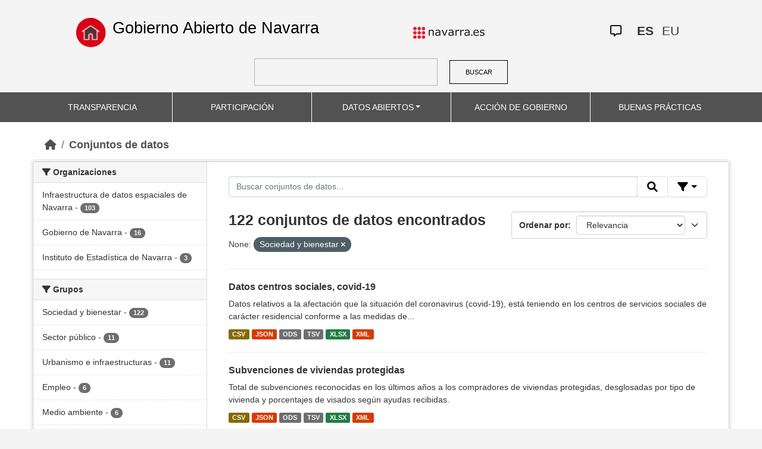

--- FILE ---
content_type: text/html; charset=utf-8
request_url: https://datosabiertos.navarra.es/es/dataset?_frequency_es_limit=0&tags%3DPersonal=&groups=sociedad-bienestar&_groups_limit=0
body_size: 8294
content:
<!DOCTYPE html>
<!--[if IE 9]> <html lang="es" class="ie9"> <![endif]-->
<!--[if gt IE 8]><!--> <html lang="es"> <!--<![endif]-->
  <head>
    <meta charset="utf-8" />
      <meta name="generator" content="ckan 2.10.4" />
      <meta name="viewport" content="width=device-width, initial-scale=1.0">
    <title>Conjunto de datos  Production Datos Abiertos | Gobierno Abierto de Navarra</title>

    
    
    <link rel="shortcut icon" href="favicon.ico" />
    
    
        <link rel="alternate" type="text/n3" href="https://datosabiertos.navarra.es/es/catalog.n3"/>
        <link rel="alternate" type="text/turtle" href="https://datosabiertos.navarra.es/es/catalog.ttl"/>
        <link rel="alternate" type="application/rdf+xml" href="https://datosabiertos.navarra.es/es/catalog.xml"/>
        <link rel="alternate" type="application/ld+json" href="https://datosabiertos.navarra.es/es/catalog.jsonld"/>
    

    
    
  
      
  
      
      
      
    
  

<!--      add homepage/main.css file -->
      <link rel="stylesheet href='homepage/main.css'"></link>
      
      
      
      
    
  

    

    
    


    
      
      
    

    
    <link href="/webassets/base/1c87a999_main.css" rel="stylesheet"/>
<link href="/webassets/ckanext-activity/6ac15be0_activity.css" rel="stylesheet"/>
<link href="/webassets/gobierno_de_navarra/88cd81b8_main.css" rel="stylesheet"/>
<link href="/webassets/gobierno_de_navarra/80107cb6_common.css" rel="stylesheet"/>
<link href="/webassets/gobierno_de_navarra/d6300a51_nav.css" rel="stylesheet"/>
<link href="/webassets/ckanext-scheming/728ec589_scheming_css.css" rel="stylesheet"/>
<link href="/webassets/ckanext-harvest/c95a0af2_harvest_css.css" rel="stylesheet"/>
<link href="/webassets/ckanext-geoview/f197a782_geo-resource-styles.css" rel="stylesheet"/>
    
  </head>

  
  <body data-site-root="https://datosabiertos.navarra.es/" data-locale-root="https://datosabiertos.navarra.es/es/" >

    
    <div class="visually-hidden-focusable"><a href="#content">Skip to main content</a></div>
  

  
    


 


<header style="padding-top: 19.2px">
    <div class="container" style="padding-right: 6%;padding-left: 6%; background-color: #F4F4F4">
        <nav class="navbar" role="navigation">
            <div class="container-fluid" style="padding-left: 0px; padding-right: 0px">
                <!-- Brand and toggle get grouped for better mobile display -->
                <div class="">
                    <ul style="margin-left: 0px;" class="nav navbar-nav navbar-left navbar-nav-gnav">

                        <li>
                            <div class="gnav-home" style="padding: 21px; padding-top: 6%; background-color: transparent;">
                                <a href="https://gobiernoabierto.navarra.es/es" title="Inicio"
                                    style="float:none;margin-left:0;padding:12px 0;"><img
                                        style="width: 50px;height: 49px;"
                                        src="/home.png"
                                        alt="INICIO"></a>
                            </div>
                            <div style="width: 450px; display: content">                                
                                <a class="epi"
                                    style="color: black; font-style: normal; font-size: 27px;padding-left: 10px; font-family: 'Source Sans Pro',sans-serif !important"
                                    href="https://gobiernoabierto.navarra.es/es">Gobierno Abierto de Navarra</a>

                            </div>
                        </li>
                    </ul>
                </div>
                <div>
                    <ul class="nav navbar-nav navbar-right navbar-nav-gnav navbar-right-gnav" style="margin-left: 0px; margin-right: 100px;">
                        <li data-match-route="/" style="padding-top: 7px">
                            <a href="http://www.navarra.es/home_es/"><img
                                    src="/logo.navarra.es.p.gif"
                                    alt="navarra.es"></a>
                        </li>
                    </ul>
                </div>
                <div>
                    <ul class="nav navbar-nav navbar-right navbar-nav-gnav navbar-right-gnav" style="margin-left: 0px;">
                        <a target="_blank" href="https://www.navarra.es/es/atencion-ciudadana" class="gnav-icon-atencion-ciudadana "><i class="fa-regular fa-message"></i></a>
                        




<li style="padding: 7px">
    <a style= "padding-left: 0px; padding-right: 0px" class="language current-language" href="/es/dataset?_frequency_es_limit=0&amp;tags%3DPersonal=&amp;groups=sociedad-bienestar&amp;_groups_limit=0" lang="es">
        
           ES
        
    </a>
</li>

<li style="padding: 7px">
    <a style= "padding-left: 0px; padding-right: 0px" class="language " href="/eu/dataset?_frequency_es_limit=0&amp;tags%3DPersonal=&amp;groups=sociedad-bienestar&amp;_groups_limit=0" lang="eu">
        
           EU
        
    </a>
</li>

                    </ul>
                </div>
            </div><!-- /.container-fluid -->
        </nav>
        <form
            id="dataset-search-form" class="search-form gnav-search-form" method="get" data-module="select-switch"
            action="/dataset">
            <input type="text" id="edit-keys" name="q" value="" size="40" class="form-text gnav-search-input">
            <button id="submit-gnav" class="gnav-search-button" type="submit">BUSCAR</button>
        </form>
    </div>
</div>

<header style="background-color: #525252;">
    <div class="container gnav-menu-container">
        <nav class="navbar navbar-expand-lg navbar-dark" style="background-color: #525252; padding:0;">
            <div class="container-fluid gnav-menu-container-fluid">
                <button class="navbar-toggler" type="button" data-bs-toggle="collapse" data-bs-target="#bs-navbar-collapse-1"
                    aria-controls="bs-navbar-collapse-1" aria-expanded="false" aria-label="Toggle navigation">
                    <span class="navbar-toggler-icon"></span>
                </button>
                <div class="collapse navbar-collapse gnav-menu-navbar" id="bs-navbar-collapse-1">
                    <ul class="navbar-nav me-auto mb-2 mb-lg-0 gnav-menu-navbar">
                        <li class="nav-item dropdown gnav-nav-dropdown">
                            <a href="https://gobiernoabierto.navarra.es/es/transparencia"
                                class="nav-link">TRANSPARENCIA</a>
                        </li>
                        <li class="nav-item dropdown gnav-nav-dropdown">
                            <a href="https://gobiernoabierto.navarra.es/es/participacion"
                                class="nav-link">PARTICIPACIÓN</a>
                        </li>
                        <li class="nav-item dropdown gnav-nav-dropdown">
                            <a href="/es" class="nav-link dropdown-toggle">DATOS ABIERTOS</a>
                            <ul class="dropdown-menu gnav-dropdown-menu">
                                <li><a class="dropdown-item" href="https://gobiernoabierto.navarra.es/es/open-data/datos-abiertos">Datos Abiertos ¿Qué es?</a></li>
                                <li><hr class="dropdown-divider"></li>
                                <li><a class="dropdown-item" href="/es/dataset">Conjuntos de datos</a></li>
                                <li><a class="dropdown-item" href="/es/organization">Organizaciones</a></li>
                                <li><a class="dropdown-item" href="/es/group">Grupos</a></li>
                                <li><hr class="dropdown-divider"></li>
                                <li><a class="dropdown-item" href="https://gobiernoabierto.navarra.es/es/open-data/recursos-api">Recursos - API</a></li>
                                <li><a class="dropdown-item" href="https://gobiernoabierto.navarra.es/es/open-data/reutilizacion-aplicaciones-con-datos-abiertos">Reutilización</a></li>
                            </ul>
                        </li>
                        <li class="nav-item dropdown gnav-nav-dropdown">
                            <a href="https://gobiernoabierto.navarra.es/es/gobernanza"
                                class="nav-link">ACCIÓN DE GOBIERNO</a>
                        </li>
                        <li class="nav-item dropdown gnav-nav-dropdown">
                            <a href="https://gobiernoabierto.navarra.es/es/buenaspracticas"
                                class="nav-link">BUENAS PRÁCTICAS</a>
                        </li>
                    </ul>
                </div><!-- /.navbar-collapse -->
            </div><!-- /container-fluid -->
        </nav>
    </div>
</header>


  
    <div class="main">
      <div id="content" class="container">
        
          
            <div class="flash-messages">
              
                
              
            </div>
          

          
            <div class="toolbar" role="navigation" aria-label="Miga de pan">
              
                
                  <ol class="breadcrumb">
                    
<li class="home"><a href="/es/" aria-label="Inicio"><i class="fa fa-home"></i><span> Inicio</span></a></li>
                    
  <li class="active"><a href="/es/dataset/">Conjuntos de datos</a></li>

                  </ol>
                
              
            </div>
          

          <div class="row wrapper">
            
            
            

            
              <aside class="secondary col-md-3">
                
                
  <div class="filters">
    <div>
      
        

    
    
    
        
        <section class="module module-narrow module-shallow">
            
            <h2 class="module-heading">
                <i class="fa fa-filter"></i>
                Organizaciones
            </h2>
            
            
            
                
                <nav aria-label="Organizaciones">
                    <ul class="list-unstyled nav nav-simple nav-facet">
                    
                        
                        
                        
                        
                        <li class="nav-item ">
                        <a href="/es/dataset/?_frequency_es_limit=0&amp;tags%3DPersonal=&amp;groups=sociedad-bienestar&amp;_groups_limit=0&amp;organization_es=Infraestructura+de+datos+espaciales+de+Navarra" title="Infraestructura de datos espaciales de Navarra">
                            <span class="item-label">Infraestructura de datos espaciales de Navarra</span>
                            <span class="hidden separator"> - </span>
                            <span class="item-count badge">103</span>
                            
                        </a>
                        </li>
                    
                        
                        
                        
                        
                        <li class="nav-item ">
                        <a href="/es/dataset/?_frequency_es_limit=0&amp;tags%3DPersonal=&amp;groups=sociedad-bienestar&amp;_groups_limit=0&amp;organization_es=Gobierno+de+Navarra" title="">
                            <span class="item-label">Gobierno de Navarra</span>
                            <span class="hidden separator"> - </span>
                            <span class="item-count badge">16</span>
                            
                        </a>
                        </li>
                    
                        
                        
                        
                        
                        <li class="nav-item ">
                        <a href="/es/dataset/?_frequency_es_limit=0&amp;tags%3DPersonal=&amp;groups=sociedad-bienestar&amp;_groups_limit=0&amp;organization_es=Instituto+de+Estad%C3%ADstica+de+Navarra" title="Instituto de Estadística de Navarra">
                            <span class="item-label">Instituto de Estadística de Navarra</span>
                            <span class="hidden separator"> - </span>
                            <span class="item-count badge">3</span>
                            
                        </a>
                        </li>
                    
                    </ul>
                </nav>

                <p class="module-footer">
                    
                    
                    
                </p>
                
            
            
        </section>
        
    
    

      
        

    
    
    
        
        <section class="module module-narrow module-shallow">
            
            <h2 class="module-heading">
                <i class="fa fa-filter"></i>
                Grupos
            </h2>
            
            
            
                
                <nav aria-label="Grupos">
                    <ul class="list-unstyled nav nav-simple nav-facet">
                    
                        
                        
                        
                        
                        <li class="nav-item ">
                        <a href="/es/dataset/?_frequency_es_limit=0&amp;tags%3DPersonal=&amp;groups=sociedad-bienestar&amp;_groups_limit=0&amp;groups_es=Sociedad+y+bienestar" title="">
                            <span class="item-label">Sociedad y bienestar</span>
                            <span class="hidden separator"> - </span>
                            <span class="item-count badge">122</span>
                            
                        </a>
                        </li>
                    
                        
                        
                        
                        
                        <li class="nav-item ">
                        <a href="/es/dataset/?_frequency_es_limit=0&amp;tags%3DPersonal=&amp;groups=sociedad-bienestar&amp;_groups_limit=0&amp;groups_es=Sector+p%C3%BAblico" title="">
                            <span class="item-label">Sector público</span>
                            <span class="hidden separator"> - </span>
                            <span class="item-count badge">11</span>
                            
                        </a>
                        </li>
                    
                        
                        
                        
                        
                        <li class="nav-item ">
                        <a href="/es/dataset/?_frequency_es_limit=0&amp;tags%3DPersonal=&amp;groups=sociedad-bienestar&amp;_groups_limit=0&amp;groups_es=Urbanismo+e+infraestructuras" title="Urbanismo e infraestructuras">
                            <span class="item-label">Urbanismo e infraestructuras</span>
                            <span class="hidden separator"> - </span>
                            <span class="item-count badge">11</span>
                            
                        </a>
                        </li>
                    
                        
                        
                        
                        
                        <li class="nav-item ">
                        <a href="/es/dataset/?_frequency_es_limit=0&amp;tags%3DPersonal=&amp;groups=sociedad-bienestar&amp;_groups_limit=0&amp;groups_es=Empleo" title="">
                            <span class="item-label">Empleo</span>
                            <span class="hidden separator"> - </span>
                            <span class="item-count badge">6</span>
                            
                        </a>
                        </li>
                    
                        
                        
                        
                        
                        <li class="nav-item ">
                        <a href="/es/dataset/?_frequency_es_limit=0&amp;tags%3DPersonal=&amp;groups=sociedad-bienestar&amp;_groups_limit=0&amp;groups_es=Medio+ambiente" title="">
                            <span class="item-label">Medio ambiente</span>
                            <span class="hidden separator"> - </span>
                            <span class="item-count badge">6</span>
                            
                        </a>
                        </li>
                    
                        
                        
                        
                        
                        <li class="nav-item ">
                        <a href="/es/dataset/?_frequency_es_limit=0&amp;tags%3DPersonal=&amp;groups=sociedad-bienestar&amp;_groups_limit=0&amp;groups_es=Vivienda" title="">
                            <span class="item-label">Vivienda</span>
                            <span class="hidden separator"> - </span>
                            <span class="item-count badge">5</span>
                            
                        </a>
                        </li>
                    
                        
                        
                        
                        
                        <li class="nav-item ">
                        <a href="/es/dataset/?_frequency_es_limit=0&amp;tags%3DPersonal=&amp;groups=sociedad-bienestar&amp;_groups_limit=0&amp;groups_es=Econom%C3%ADa" title="">
                            <span class="item-label">Economía</span>
                            <span class="hidden separator"> - </span>
                            <span class="item-count badge">4</span>
                            
                        </a>
                        </li>
                    
                        
                        
                        
                        
                        <li class="nav-item ">
                        <a href="/es/dataset/?_frequency_es_limit=0&amp;tags%3DPersonal=&amp;groups=sociedad-bienestar&amp;_groups_limit=0&amp;groups_es=Salud" title="">
                            <span class="item-label">Salud</span>
                            <span class="hidden separator"> - </span>
                            <span class="item-count badge">4</span>
                            
                        </a>
                        </li>
                    
                        
                        
                        
                        
                        <li class="nav-item ">
                        <a href="/es/dataset/?_frequency_es_limit=0&amp;tags%3DPersonal=&amp;groups=sociedad-bienestar&amp;_groups_limit=0&amp;groups_es=Ciencia+y+tecnolog%C3%ADa" title="">
                            <span class="item-label">Ciencia y tecnología</span>
                            <span class="hidden separator"> - </span>
                            <span class="item-count badge">3</span>
                            
                        </a>
                        </li>
                    
                        
                        
                        
                        
                        <li class="nav-item ">
                        <a href="/es/dataset/?_frequency_es_limit=0&amp;tags%3DPersonal=&amp;groups=sociedad-bienestar&amp;_groups_limit=0&amp;groups_es=Comercio" title="">
                            <span class="item-label">Comercio</span>
                            <span class="hidden separator"> - </span>
                            <span class="item-count badge">3</span>
                            
                        </a>
                        </li>
                    
                    </ul>
                </nav>

                <p class="module-footer">
                    
                    
                        <a href="/es/dataset/?_frequency_es_limit=0&amp;tags%3DPersonal=&amp;groups=sociedad-bienestar&amp;_groups_limit=0&amp;_groups_es_limit=0" class="read-more">Ver más Grupos</a>
                    
                    
                </p>
                
            
            
        </section>
        
    
    

      
        

    
    
    
        
        <section class="module module-narrow module-shallow">
            
            <h2 class="module-heading">
                <i class="fa fa-filter"></i>
                Formatos
            </h2>
            
            
            
                
                <nav aria-label="Formatos">
                    <ul class="list-unstyled nav nav-simple nav-facet">
                    
                        
                        
                        
                        
                        <li class="nav-item ">
                        <a href="/es/dataset/?_frequency_es_limit=0&amp;tags%3DPersonal=&amp;groups=sociedad-bienestar&amp;_groups_limit=0&amp;res_format=SHP" title="">
                            <span class="item-label">SHP</span>
                            <span class="hidden separator"> - </span>
                            <span class="item-count badge">103</span>
                            
                        </a>
                        </li>
                    
                        
                        
                        
                        
                        <li class="nav-item ">
                        <a href="/es/dataset/?_frequency_es_limit=0&amp;tags%3DPersonal=&amp;groups=sociedad-bienestar&amp;_groups_limit=0&amp;res_format=ODS" title="">
                            <span class="item-label">ODS</span>
                            <span class="hidden separator"> - </span>
                            <span class="item-count badge">19</span>
                            
                        </a>
                        </li>
                    
                        
                        
                        
                        
                        <li class="nav-item ">
                        <a href="/es/dataset/?_frequency_es_limit=0&amp;tags%3DPersonal=&amp;groups=sociedad-bienestar&amp;_groups_limit=0&amp;res_format=XLSX" title="">
                            <span class="item-label">XLSX</span>
                            <span class="hidden separator"> - </span>
                            <span class="item-count badge">19</span>
                            
                        </a>
                        </li>
                    
                        
                        
                        
                        
                        <li class="nav-item ">
                        <a href="/es/dataset/?_frequency_es_limit=0&amp;tags%3DPersonal=&amp;groups=sociedad-bienestar&amp;_groups_limit=0&amp;res_format=CSV" title="">
                            <span class="item-label">CSV</span>
                            <span class="hidden separator"> - </span>
                            <span class="item-count badge">18</span>
                            
                        </a>
                        </li>
                    
                        
                        
                        
                        
                        <li class="nav-item ">
                        <a href="/es/dataset/?_frequency_es_limit=0&amp;tags%3DPersonal=&amp;groups=sociedad-bienestar&amp;_groups_limit=0&amp;res_format=JSON" title="">
                            <span class="item-label">JSON</span>
                            <span class="hidden separator"> - </span>
                            <span class="item-count badge">18</span>
                            
                        </a>
                        </li>
                    
                        
                        
                        
                        
                        <li class="nav-item ">
                        <a href="/es/dataset/?_frequency_es_limit=0&amp;tags%3DPersonal=&amp;groups=sociedad-bienestar&amp;_groups_limit=0&amp;res_format=TSV" title="">
                            <span class="item-label">TSV</span>
                            <span class="hidden separator"> - </span>
                            <span class="item-count badge">18</span>
                            
                        </a>
                        </li>
                    
                        
                        
                        
                        
                        <li class="nav-item ">
                        <a href="/es/dataset/?_frequency_es_limit=0&amp;tags%3DPersonal=&amp;groups=sociedad-bienestar&amp;_groups_limit=0&amp;res_format=XML" title="">
                            <span class="item-label">XML</span>
                            <span class="hidden separator"> - </span>
                            <span class="item-count badge">18</span>
                            
                        </a>
                        </li>
                    
                        
                        
                        
                        
                        <li class="nav-item ">
                        <a href="/es/dataset/?_frequency_es_limit=0&amp;tags%3DPersonal=&amp;groups=sociedad-bienestar&amp;_groups_limit=0&amp;res_format=XLS" title="">
                            <span class="item-label">XLS</span>
                            <span class="hidden separator"> - </span>
                            <span class="item-count badge">1</span>
                            
                        </a>
                        </li>
                    
                        
                        
                        
                        
                        <li class="nav-item ">
                        <a href="/es/dataset/?_frequency_es_limit=0&amp;tags%3DPersonal=&amp;groups=sociedad-bienestar&amp;_groups_limit=0&amp;res_format=ZIP" title="">
                            <span class="item-label">ZIP</span>
                            <span class="hidden separator"> - </span>
                            <span class="item-count badge">1</span>
                            
                        </a>
                        </li>
                    
                    </ul>
                </nav>

                <p class="module-footer">
                    
                    
                    
                </p>
                
            
            
        </section>
        
    
    

      
        

    
    
    
        
        <section class="module module-narrow module-shallow">
            
            <h2 class="module-heading">
                <i class="fa fa-filter"></i>
                Licencias
            </h2>
            
            
            
                
                <nav aria-label="Licencias">
                    <ul class="list-unstyled nav nav-simple nav-facet">
                    
                        
                        
                        
                        
                        <li class="nav-item ">
                        <a href="/es/dataset/?_frequency_es_limit=0&amp;tags%3DPersonal=&amp;groups=sociedad-bienestar&amp;_groups_limit=0&amp;license_id=CC-BY-4.0" title="Creative Commons Attribution 4.0">
                            <span class="item-label">Creative Commons Attribution 4.0</span>
                            <span class="hidden separator"> - </span>
                            <span class="item-count badge">122</span>
                            
                        </a>
                        </li>
                    
                    </ul>
                </nav>

                <p class="module-footer">
                    
                    
                    
                </p>
                
            
            
        </section>
        
    
    

      
        

    
    
    
        
        <section class="module module-narrow module-shallow">
            
            <h2 class="module-heading">
                <i class="fa fa-filter"></i>
                Departamentos
            </h2>
            
            
            
                
                <nav aria-label="Departamentos">
                    <ul class="list-unstyled nav nav-simple nav-facet">
                    
                        
                        
                        
                        
                        <li class="nav-item ">
                        <a href="/es/dataset/?_frequency_es_limit=0&amp;tags%3DPersonal=&amp;groups=sociedad-bienestar&amp;_groups_limit=0&amp;department_es=Departamento+de+Presidencia+e+Igualdad" title="Departamento de Presidencia e Igualdad">
                            <span class="item-label">Departamento de Presidencia e Igualdad</span>
                            <span class="hidden separator"> - </span>
                            <span class="item-count badge">7</span>
                            
                        </a>
                        </li>
                    
                        
                        
                        
                        
                        <li class="nav-item ">
                        <a href="/es/dataset/?_frequency_es_limit=0&amp;tags%3DPersonal=&amp;groups=sociedad-bienestar&amp;_groups_limit=0&amp;department_es=Departamento+de+Vivienda%2C+Juventud+y+Pol%C3%ADticas+Migratorias" title="Departamento de Vivienda, Juventud y Políticas Migratorias">
                            <span class="item-label">Departamento de Vivienda, Juventud y Políticas Migratorias</span>
                            <span class="hidden separator"> - </span>
                            <span class="item-count badge">5</span>
                            
                        </a>
                        </li>
                    
                        
                        
                        
                        
                        <li class="nav-item ">
                        <a href="/es/dataset/?_frequency_es_limit=0&amp;tags%3DPersonal=&amp;groups=sociedad-bienestar&amp;_groups_limit=0&amp;department_es=Departamento+de+Interior%2C+Funci%C3%B3n+P%C3%BAblica+y+Justicia" title="Departamento de Interior, Función Pública y Justicia">
                            <span class="item-label">Departamento de Interior, Función Pública y Justicia</span>
                            <span class="hidden separator"> - </span>
                            <span class="item-count badge">3</span>
                            
                        </a>
                        </li>
                    
                        
                        
                        
                        
                        <li class="nav-item ">
                        <a href="/es/dataset/?_frequency_es_limit=0&amp;tags%3DPersonal=&amp;groups=sociedad-bienestar&amp;_groups_limit=0&amp;department_es=Instituto+de+Estad%C3%ADstica+de+Navarra-Nastat" title="Instituto de Estadística de Navarra-Nastat">
                            <span class="item-label">Instituto de Estadística de Navarra-Nastat</span>
                            <span class="hidden separator"> - </span>
                            <span class="item-count badge">3</span>
                            
                        </a>
                        </li>
                    
                        
                        
                        
                        
                        <li class="nav-item ">
                        <a href="/es/dataset/?_frequency_es_limit=0&amp;tags%3DPersonal=&amp;groups=sociedad-bienestar&amp;_groups_limit=0&amp;department_es=Ayuntamiento+de+Pamplona+%2F+Iru%C3%B1eko+Udala." title="Ayuntamiento de Pamplona / Iruñeko Udala.">
                            <span class="item-label">Ayuntamiento de Pamplona / Iruñeko Udala.</span>
                            <span class="hidden separator"> - </span>
                            <span class="item-count badge">1</span>
                            
                        </a>
                        </li>
                    
                        
                        
                        
                        
                        <li class="nav-item ">
                        <a href="/es/dataset/?_frequency_es_limit=0&amp;tags%3DPersonal=&amp;groups=sociedad-bienestar&amp;_groups_limit=0&amp;department_es=Departamento+de+Derechos+Sociales%2C+Econom%C3%ADa+Social+y+Empleo" title="Departamento de Derechos Sociales, Economía Social y Empleo">
                            <span class="item-label">Departamento de Derechos Sociales, Economía Social y Empleo</span>
                            <span class="hidden separator"> - </span>
                            <span class="item-count badge">1</span>
                            
                        </a>
                        </li>
                    
                    </ul>
                </nav>

                <p class="module-footer">
                    
                    
                    
                </p>
                
            
            
        </section>
        
    
    

      
        

    
    
    
        
        <section class="module module-narrow module-shallow">
            
            <h2 class="module-heading">
                <i class="fa fa-filter"></i>
                Frecuencia de actualización
            </h2>
            
            
            
                
                <nav aria-label="Frecuencia de actualización">
                    <ul class="list-unstyled nav nav-simple nav-facet">
                    
                        
                        
                        
                        
                        <li class="nav-item ">
                        <a href="/es/dataset/?_frequency_es_limit=0&amp;tags%3DPersonal=&amp;groups=sociedad-bienestar&amp;_groups_limit=0&amp;frequency_es=Sin+frecuencia" title="">
                            <span class="item-label">Sin frecuencia</span>
                            <span class="hidden separator"> - </span>
                            <span class="item-count badge">106</span>
                            
                        </a>
                        </li>
                    
                        
                        
                        
                        
                        <li class="nav-item ">
                        <a href="/es/dataset/?_frequency_es_limit=0&amp;tags%3DPersonal=&amp;groups=sociedad-bienestar&amp;_groups_limit=0&amp;frequency_es=1+a%C3%B1o%2Fs" title="">
                            <span class="item-label">1 año/s</span>
                            <span class="hidden separator"> - </span>
                            <span class="item-count badge">7</span>
                            
                        </a>
                        </li>
                    
                        
                        
                        
                        
                        <li class="nav-item ">
                        <a href="/es/dataset/?_frequency_es_limit=0&amp;tags%3DPersonal=&amp;groups=sociedad-bienestar&amp;_groups_limit=0&amp;frequency_es=4+a%C3%B1o%2Fs" title="">
                            <span class="item-label">4 año/s</span>
                            <span class="hidden separator"> - </span>
                            <span class="item-count badge">6</span>
                            
                        </a>
                        </li>
                    
                        
                        
                        
                        
                        <li class="nav-item ">
                        <a href="/es/dataset/?_frequency_es_limit=0&amp;tags%3DPersonal=&amp;groups=sociedad-bienestar&amp;_groups_limit=0&amp;frequency_es=3+mes%2Fes" title="">
                            <span class="item-label">3 mes/es</span>
                            <span class="hidden separator"> - </span>
                            <span class="item-count badge">2</span>
                            
                        </a>
                        </li>
                    
                        
                        
                        
                        
                        <li class="nav-item ">
                        <a href="/es/dataset/?_frequency_es_limit=0&amp;tags%3DPersonal=&amp;groups=sociedad-bienestar&amp;_groups_limit=0&amp;frequency_es=1+semana%2Fs" title="">
                            <span class="item-label">1 semana/s</span>
                            <span class="hidden separator"> - </span>
                            <span class="item-count badge">1</span>
                            
                        </a>
                        </li>
                    
                    </ul>
                </nav>

                <p class="module-footer">
                    
                    <a href="/es/dataset/?tags%3DPersonal=&amp;groups=sociedad-bienestar&amp;_groups_limit=0" class="read-more">Ver solo los Frecuencia de actualización populares</a>
                    
                </p>
                
            
            
        </section>
        
    
    

      
        

    
    
    
        
        <section class="module module-narrow module-shallow">
            
            <h2 class="module-heading">
                <i class="fa fa-filter"></i>
                Palabras clave
            </h2>
            
            
            
                
                <nav aria-label="Palabras clave">
                    <ul class="list-unstyled nav nav-simple nav-facet">
                    
                        
                        
                        
                        
                        <li class="nav-item ">
                        <a href="/es/dataset/?_frequency_es_limit=0&amp;tags%3DPersonal=&amp;groups=sociedad-bienestar&amp;_groups_limit=0&amp;keywords_es=Elecciones" title="">
                            <span class="item-label">Elecciones</span>
                            <span class="hidden separator"> - </span>
                            <span class="item-count badge">6</span>
                            
                        </a>
                        </li>
                    
                        
                        
                        
                        
                        <li class="nav-item ">
                        <a href="/es/dataset/?_frequency_es_limit=0&amp;tags%3DPersonal=&amp;groups=sociedad-bienestar&amp;_groups_limit=0&amp;keywords_es=actividad+econ%C3%B3mica+principal" title="actividad económica principal">
                            <span class="item-label">actividad económica principal</span>
                            <span class="hidden separator"> - </span>
                            <span class="item-count badge">3</span>
                            
                        </a>
                        </li>
                    
                        
                        
                        
                        
                        <li class="nav-item ">
                        <a href="/es/dataset/?_frequency_es_limit=0&amp;tags%3DPersonal=&amp;groups=sociedad-bienestar&amp;_groups_limit=0&amp;keywords_es=Asociaciones" title="">
                            <span class="item-label">Asociaciones</span>
                            <span class="hidden separator"> - </span>
                            <span class="item-count badge">3</span>
                            
                        </a>
                        </li>
                    
                        
                        
                        
                        
                        <li class="nav-item ">
                        <a href="/es/dataset/?_frequency_es_limit=0&amp;tags%3DPersonal=&amp;groups=sociedad-bienestar&amp;_groups_limit=0&amp;keywords_es=condici%C3%B3n+jur%C3%ADdica" title="">
                            <span class="item-label">condición jurídica</span>
                            <span class="hidden separator"> - </span>
                            <span class="item-count badge">3</span>
                            
                        </a>
                        </li>
                    
                        
                        
                        
                        
                        <li class="nav-item ">
                        <a href="/es/dataset/?_frequency_es_limit=0&amp;tags%3DPersonal=&amp;groups=sociedad-bienestar&amp;_groups_limit=0&amp;keywords_es=empresas" title="">
                            <span class="item-label">empresas</span>
                            <span class="hidden separator"> - </span>
                            <span class="item-count badge">3</span>
                            
                        </a>
                        </li>
                    
                        
                        
                        
                        
                        <li class="nav-item ">
                        <a href="/es/dataset/?_frequency_es_limit=0&amp;tags%3DPersonal=&amp;groups=sociedad-bienestar&amp;_groups_limit=0&amp;keywords_es=estrato+de+empleo+asalariado" title="estrato de empleo asalariado">
                            <span class="item-label">estrato de empleo asalariado</span>
                            <span class="hidden separator"> - </span>
                            <span class="item-count badge">3</span>
                            
                        </a>
                        </li>
                    
                        
                        
                        
                        
                        <li class="nav-item ">
                        <a href="/es/dataset/?_frequency_es_limit=0&amp;tags%3DPersonal=&amp;groups=sociedad-bienestar&amp;_groups_limit=0&amp;keywords_es=Funcionario" title="">
                            <span class="item-label">Funcionario</span>
                            <span class="hidden separator"> - </span>
                            <span class="item-count badge">3</span>
                            
                        </a>
                        </li>
                    
                        
                        
                        
                        
                        <li class="nav-item ">
                        <a href="/es/dataset/?_frequency_es_limit=0&amp;tags%3DPersonal=&amp;groups=sociedad-bienestar&amp;_groups_limit=0&amp;keywords_es=Gastos" title="">
                            <span class="item-label">Gastos</span>
                            <span class="hidden separator"> - </span>
                            <span class="item-count badge">3</span>
                            
                        </a>
                        </li>
                    
                        
                        
                        
                        
                        <li class="nav-item ">
                        <a href="/es/dataset/?_frequency_es_limit=0&amp;tags%3DPersonal=&amp;groups=sociedad-bienestar&amp;_groups_limit=0&amp;keywords_es=locales" title="">
                            <span class="item-label">locales</span>
                            <span class="hidden separator"> - </span>
                            <span class="item-count badge">3</span>
                            
                        </a>
                        </li>
                    
                        
                        
                        
                        
                        <li class="nav-item ">
                        <a href="/es/dataset/?_frequency_es_limit=0&amp;tags%3DPersonal=&amp;groups=sociedad-bienestar&amp;_groups_limit=0&amp;keywords_es=Personal" title="">
                            <span class="item-label">Personal</span>
                            <span class="hidden separator"> - </span>
                            <span class="item-count badge">3</span>
                            
                        </a>
                        </li>
                    
                    </ul>
                </nav>

                <p class="module-footer">
                    
                    
                        <a href="/es/dataset/?_frequency_es_limit=0&amp;tags%3DPersonal=&amp;groups=sociedad-bienestar&amp;_groups_limit=0&amp;_keywords_es_limit=0" class="read-more">Ver más Palabras clave</a>
                    
                    
                </p>
                
            
            
        </section>
        
    
    

      
    </div>
    <a class="close no-text hide-filters"><i class="fa fa-times-circle"></i><span class="text">close</span></a>
  </div>

              </aside>
            

            
              <div class="primary col-md-9 col-xs-12" role="main">
                
                
  <section class="module">
    <div class="module-content">
      
        
      
      
        
        
        







<form id="dataset-search-form" class="search-form" method="get" data-module="select-switch">

  
    <div class="input-group search-input-group">
      <input aria-label="Buscar conjuntos de datos..." id="field-giant-search" type="text" class="form-control input-lg" name="q" value="" autocomplete="off" placeholder="Buscar conjuntos de datos...">

      <span class="input-group-btn">
        <button class="btn btn-default btn-lg" type="submit" value="search" title="Buscar">
          <i class="fa fa-search"></i>
        </button>
      </span>
  
      <!-- Botón de filtros con desplegable -->
      <div class="btn-group">
        <button class="btn btn-default btn-lg dropdown-toggle"
                type="button" data-bs-toggle="dropdown" aria-expanded="false"
                title="Búsqueda por campos">
          <i class="fa fa-filter"></i>
        </button>
  
        <div class="dropdown-menu dropdown-menu-end p-3" style="min-width:22rem" data-bs-auto-close="outside">
          <!-- Buscar SOLO por TÍTULO -->
          <div class="mb-3">
            <label class="form-label fw-semibold mb-1">El título contiene...</label>
            <div class="input-group">
              <input type="text" class="form-control" id="adv-title" placeholder="Ej: Presupuestos" autocomplete="off">
              <button class="btn btn-default btn-lg" type="button" id="adv-title-btn" title="Buscar por título">
                <i class="fa fa-search"></i>
              </button>
            </div>
          </div>
  
          <!-- Buscar SOLO por DESCRIPCIÓN -->
          <div>
            <label class="form-label fw-semibold mb-1">La descripción contiene...</label>
            <div class="input-group">
              <input type="text" class="form-control" id="adv-notes" placeholder="Ej: Listado" autocomplete="off">
              <button class="btn btn-default btn-lg" type="button" id="adv-notes-btn" title="Buscar por descripción">
                <i class="fa fa-search"></i>
              </button>
            </div>
          </div>
        </div>
      </div>
    </div>
  

  
    <span>






<input type="hidden" name="groups" value="sociedad-bienestar" />



</span>
  

  
    
      <div class="form-select form-group control-order-by">
        <label for="field-order-by">Ordenar por</label>
        <select id="field-order-by" name="sort" class="form-control">
          
            
              <option value="score desc, metadata_modified desc" selected="selected">Relevancia</option>
            
          
            
              <option value="title_string asc">Nombre ascendente</option>
            
          
            
              <option value="title_string desc">Nombre descendente</option>
            
          
            
              <option value="metadata_modified desc">Última modificación</option>
            
          
            
              <option value="views_recent desc">Popular</option>
            
          
        </select>
        
        <button class="btn btn-default js-hide" type="submit">Ir</button>
        
      </div>
    
  

  
    
      <h2>

  
  
  
  

122 conjuntos de datos encontrados</h2>
    
  

  
    
      <p class="filter-list">
        
          
          <span class="facet">None:</span>
          
            <span class="filtered pill">Sociedad y bienestar
              <a href="/es/dataset/?_frequency_es_limit=0&amp;tags%3DPersonal=&amp;_groups_limit=0" class="remove" title="Eliminar"><i class="fa fa-times"></i></a>
            </span>
          
        
      </p>
      <a class="show-filters btn btn-default">Filtrar resultados</a>
    
  

</form>






<script>
  (function () {
    var form = document.querySelector('form.search-form');
    if (!form) return;
    var q = form.querySelector('input[name="q"]');
  
    var lang = 'es';
  
    function ensureLocalizedAction() {
      form.setAttribute('action', '/' + lang + '/dataset');
    }
    function esc(s){ return (s || '').trim().replace(/"/g, '\\"'); }
    function setQAndSubmit(val){
      if (!val) return;
      q.value = val;
      ensureLocalizedAction();
      form.submit();
    }
  
    function doTitle() {
      var v = esc(document.getElementById('adv-title').value);
      if (!v) return;
      setQAndSubmit('extras_title_translated:"' + v + '"');
    }
    function doNotes() {
      var v = esc(document.getElementById('adv-notes').value);
      if (!v) return;
      setQAndSubmit('extras_notes_translated:"' + v + '"');
    }
  
    var btnTitle = document.getElementById('adv-title-btn');
    if (btnTitle) btnTitle.addEventListener('click', doTitle);
  
    var btnNotes = document.getElementById('adv-notes-btn');
    if (btnNotes) btnNotes.addEventListener('click', doNotes);
  
    function bindEnter(inputId, handler){
      var el = document.getElementById(inputId);
      if (!el) return;
      el.addEventListener('keydown', function(e){
        if (e.key === 'Enter') {
          e.preventDefault();
          e.stopPropagation();
          handler();
        }
      });
    }
    bindEnter('adv-title', doTitle);
    bindEnter('adv-notes', doNotes);
  })();
  </script>
  
      
      
        

  
    <ul class="dataset-list list-unstyled">
    	
	      
	        

<!--  -->




  <li class="dataset-item">
    
      <div class="dataset-content">
        
          <h3 class="dataset-heading">
            
              
            
            
              <a href="/es/dataset/datos-centros-sociales-covid-19-01-07">Datos centros sociales, covid-19</a>
            
            
              

              
            
          </h3>
        
        
          
        
        
          
            <div>Datos relativos a la afectación que la situación del coronavirus (covid-19), está teniendo en los centros de servicios sociales de carácter residencial conforme a las medidas de...</div>
          
        
      </div>
      
        
          
            <ul class="dataset-resources list-unstyled">
              
                
                <li>
                  <a href="/es/dataset/datos-centros-sociales-covid-19-01-07" class="label" data-format="csv">CSV</a>
                </li>
                
                <li>
                  <a href="/es/dataset/datos-centros-sociales-covid-19-01-07" class="label" data-format="json">JSON</a>
                </li>
                
                <li>
                  <a href="/es/dataset/datos-centros-sociales-covid-19-01-07" class="label" data-format="ods">ODS</a>
                </li>
                
                <li>
                  <a href="/es/dataset/datos-centros-sociales-covid-19-01-07" class="label" data-format="tsv">TSV</a>
                </li>
                
                <li>
                  <a href="/es/dataset/datos-centros-sociales-covid-19-01-07" class="label" data-format="xlsx">XLSX</a>
                </li>
                
                <li>
                  <a href="/es/dataset/datos-centros-sociales-covid-19-01-07" class="label" data-format="xml">XML</a>
                </li>
                
              
            </ul>
          
        
      
    
  </li>

	      
	        

<!--  -->




  <li class="dataset-item">
    
      <div class="dataset-content">
        
          <h3 class="dataset-heading">
            
              
            
            
              <a href="/es/dataset/subvenciones-de-viviendas-protegidas">Subvenciones de viviendas protegidas</a>
            
            
              

              
            
          </h3>
        
        
          
        
        
          
            <div>Total de subvenciones reconocidas en los últimos años a los compradores de viviendas protegidas, desglosadas por tipo de vivienda y porcentajes de visados según ayudas recibidas.</div>
          
        
      </div>
      
        
          
            <ul class="dataset-resources list-unstyled">
              
                
                <li>
                  <a href="/es/dataset/subvenciones-de-viviendas-protegidas" class="label" data-format="csv">CSV</a>
                </li>
                
                <li>
                  <a href="/es/dataset/subvenciones-de-viviendas-protegidas" class="label" data-format="json">JSON</a>
                </li>
                
                <li>
                  <a href="/es/dataset/subvenciones-de-viviendas-protegidas" class="label" data-format="ods">ODS</a>
                </li>
                
                <li>
                  <a href="/es/dataset/subvenciones-de-viviendas-protegidas" class="label" data-format="tsv">TSV</a>
                </li>
                
                <li>
                  <a href="/es/dataset/subvenciones-de-viviendas-protegidas" class="label" data-format="xlsx">XLSX</a>
                </li>
                
                <li>
                  <a href="/es/dataset/subvenciones-de-viviendas-protegidas" class="label" data-format="xml">XML</a>
                </li>
                
              
            </ul>
          
        
      
    
  </li>

	      
	        

<!--  -->




  <li class="dataset-item">
    
      <div class="dataset-content">
        
          <h3 class="dataset-heading">
            
              
            
            
              <a href="/es/dataset/spasitnasocial_sym_participacion-xml">Órganos de participación ciudadana</a>
            
            
              

              
            
          </h3>
        
        
          
        
        
          
            <div>Localización de las sedes de los órganos de participación ciudadana de Navarra. Centros de participación infantil y adolescente.</div>
          
        
      </div>
      
        
          
            <ul class="dataset-resources list-unstyled">
              
                
                <li>
                  <a href="/es/dataset/spasitnasocial_sym_participacion-xml" class="label" data-format="shp">SHP</a>
                </li>
                
              
            </ul>
          
        
      
    
  </li>

	      
	        

<!--  -->




  <li class="dataset-item">
    
      <div class="dataset-content">
        
          <h3 class="dataset-heading">
            
              
            
            
              <a href="/es/dataset/spapamplona_paci_pto_recursos">Tejido Social - Iruñategi. Ayuntamiento de Pamplona / Iruñeko Udala.</a>
            
            
              

              
            
          </h3>
        
        
          
        
        
          
            <div>Ubicación e información de los recursos asociativos e institucionales (Tejido Social - Iruñategi) que tiene disponible el Ayuntamiento de Pamplona.</div>
          
        
      </div>
      
        
          
            <ul class="dataset-resources list-unstyled">
              
                
                <li>
                  <a href="/es/dataset/spapamplona_paci_pto_recursos" class="label" data-format="shp">SHP</a>
                </li>
                
              
            </ul>
          
        
      
    
  </li>

	      
	        

<!--  -->




  <li class="dataset-item">
    
      <div class="dataset-content">
        
          <h3 class="dataset-heading">
            
              
            
            
              <a href="/es/dataset/spapamplona_gral_pto_aparcmotos">Aparcamientos para motos. Ayuntamiento de Pamplona / Iruñeko Udala.</a>
            
            
              

              
            
          </h3>
        
        
          
        
        
          
            <div>Ubicación e información de las zonas de estacionamiento de motos y ciclomotores que tiene disponible el Ayuntamiento de Pamplona.</div>
          
        
      </div>
      
        
          
            <ul class="dataset-resources list-unstyled">
              
                
                <li>
                  <a href="/es/dataset/spapamplona_gral_pto_aparcmotos" class="label" data-format="shp">SHP</a>
                </li>
                
              
            </ul>
          
        
      
    
  </li>

	      
	        

<!--  -->




  <li class="dataset-item">
    
      <div class="dataset-content">
        
          <h3 class="dataset-heading">
            
              
            
            
              <a href="/es/dataset/spapamplona_mobi_pol_cirgimnasia">Circuitos de gimnasia. Ayuntamiento de Pamplona / Iruñeko Udala.</a>
            
            
              

              
            
          </h3>
        
        
          
        
        
          
            <div>Ubicación e información de los circuitos de gimnasia que tiene disponible Ayuntamiento de Pamplona.</div>
          
        
      </div>
      
        
          
            <ul class="dataset-resources list-unstyled">
              
                
                <li>
                  <a href="/es/dataset/spapamplona_mobi_pol_cirgimnasia" class="label" data-format="shp">SHP</a>
                </li>
                
              
            </ul>
          
        
      
    
  </li>

	      
	        

<!--  -->




  <li class="dataset-item">
    
      <div class="dataset-content">
        
          <h3 class="dataset-heading">
            
              
            
            
              <a href="/es/dataset/spapamplona_bien_pto_servesp">Servicios especializados. Ayuntamiento de Pamplona / Iruñeko Udala.</a>
            
            
              

              
            
          </h3>
        
        
          
        
        
          
            <div>Ubicación e información de los servicios especializados que tiene disponible el Ayuntamiento de Pamplona.</div>
          
        
      </div>
      
        
          
            <ul class="dataset-resources list-unstyled">
              
                
                <li>
                  <a href="/es/dataset/spapamplona_bien_pto_servesp" class="label" data-format="shp">SHP</a>
                </li>
                
              
            </ul>
          
        
      
    
  </li>

	      
	        

<!--  -->




  <li class="dataset-item">
    
      <div class="dataset-content">
        
          <h3 class="dataset-heading">
            
              
            
            
              <a href="/es/dataset/spapamplona_bien_pto_esctaller">Formación y Empleo. Ayuntamiento de Pamplona / Iruñeko Udala.</a>
            
            
              

              
            
          </h3>
        
        
          
        
        
          
            <div>Ubicación e información de los centros de formación y empleo que tiene disponible el Ayuntamiento de Pamplona.</div>
          
        
      </div>
      
        
          
            <ul class="dataset-resources list-unstyled">
              
                
                <li>
                  <a href="/es/dataset/spapamplona_bien_pto_esctaller" class="label" data-format="shp">SHP</a>
                </li>
                
              
            </ul>
          
        
      
    
  </li>

	      
	        

<!--  -->




  <li class="dataset-item">
    
      <div class="dataset-content">
        
          <h3 class="dataset-heading">
            
              
            
            
              <a href="/es/dataset/spapamplona_cult_pto_bibliotecas">Bibliotecas. Ayuntamiento de Pamplona / Iruñeko Udala.</a>
            
            
              

              
            
          </h3>
        
        
          
        
        
          
            <div>Ubicación e información de las bibliotecas que tiene disponible el Ayuntamiento de Pamplona y otros organismos.</div>
          
        
      </div>
      
        
          
            <ul class="dataset-resources list-unstyled">
              
                
                <li>
                  <a href="/es/dataset/spapamplona_cult_pto_bibliotecas" class="label" data-format="shp">SHP</a>
                </li>
                
              
            </ul>
          
        
      
    
  </li>

	      
	        

<!--  -->




  <li class="dataset-item">
    
      <div class="dataset-content">
        
          <h3 class="dataset-heading">
            
              
            
            
              <a href="/es/dataset/spapamplona_movi_pto_bicielecbase">Bases de bicicleta eléctrica. Ayuntamiento de Pamplona / Iruñeko Udala.</a>
            
            
              

              
            
          </h3>
        
        
          
        
        
          
            <div>Ubicación e información de la red de bases de bicicletas eléctricas públicas que tiene disponible el Ayuntamiento de Pamplona.</div>
          
        
      </div>
      
        
          
            <ul class="dataset-resources list-unstyled">
              
                
                <li>
                  <a href="/es/dataset/spapamplona_movi_pto_bicielecbase" class="label" data-format="shp">SHP</a>
                </li>
                
              
            </ul>
          
        
      
    
  </li>

	      
	        

<!--  -->




  <li class="dataset-item">
    
      <div class="dataset-content">
        
          <h3 class="dataset-heading">
            
              
            
            
              <a href="/es/dataset/spapamplona_cult_pto_civivox">Civivox. Ayuntamiento de Pamplona / Iruñeko Udala.</a>
            
            
              

              
            
          </h3>
        
        
          
        
        
          
            <div>Ubicación e información de los Civivox que tiene disponible el Ayuntamiento de Pamplona.</div>
          
        
      </div>
      
        
          
            <ul class="dataset-resources list-unstyled">
              
                
                <li>
                  <a href="/es/dataset/spapamplona_cult_pto_civivox" class="label" data-format="shp">SHP</a>
                </li>
                
              
            </ul>
          
        
      
    
  </li>

	      
	        

<!--  -->




  <li class="dataset-item">
    
      <div class="dataset-content">
        
          <h3 class="dataset-heading">
            
              
            
            
              <a href="/es/dataset/spapamplona_bien_pto_ctrocomun">Centros Comunitarios de Iniciativas Sociales. Ayuntamiento de Pamplona / Iruñeko Udala.</a>
            
            
              

              
            
          </h3>
        
        
          
        
        
          
            <div>Ubicación e información de los Centros Comunitarios de Iniciativas Sociales que tiene disponible el Ayuntamiento de Pamplona.</div>
          
        
      </div>
      
        
          
            <ul class="dataset-resources list-unstyled">
              
                
                <li>
                  <a href="/es/dataset/spapamplona_bien_pto_ctrocomun" class="label" data-format="shp">SHP</a>
                </li>
                
              
            </ul>
          
        
      
    
  </li>

	      
	        

<!--  -->




  <li class="dataset-item">
    
      <div class="dataset-content">
        
          <h3 class="dataset-heading">
            
              
            
            
              <a href="/es/dataset/spasitnasocial_sym_entvoluntariado-xml">Entidades de voluntariado</a>
            
            
              

              
            
          </h3>
        
        
          
        
        
          
            <div>Localización de las sedes de las entidades de voluntariado de Navarra.</div>
          
        
      </div>
      
        
          
            <ul class="dataset-resources list-unstyled">
              
                
                <li>
                  <a href="/es/dataset/spasitnasocial_sym_entvoluntariado-xml" class="label" data-format="shp">SHP</a>
                </li>
                
              
            </ul>
          
        
      
    
  </li>

	      
	        

<!--  -->




  <li class="dataset-item">
    
      <div class="dataset-content">
        
          <h3 class="dataset-heading">
            
              
            
            
              <a href="/es/dataset/spapamplona_gral_pto_correos">Oficinas de correos. Ayuntamiento de Pamplona / Iruñeko Udala.</a>
            
            
              

              
            
          </h3>
        
        
          
        
        
          
            <div>Ubicación e información de las oficinas de correos que tiene disponible el Ayuntamiento de Pamplona.</div>
          
        
      </div>
      
        
          
            <ul class="dataset-resources list-unstyled">
              
                
                <li>
                  <a href="/es/dataset/spapamplona_gral_pto_correos" class="label" data-format="shp">SHP</a>
                </li>
                
              
            </ul>
          
        
      
    
  </li>

	      
	        

<!--  -->




  <li class="dataset-item">
    
      <div class="dataset-content">
        
          <h3 class="dataset-heading">
            
              
            
            
              <a href="/es/dataset/spapamplona_educ_pto_escartmus">Escuelas de arte y música. Ayuntamiento de Pamplona / Iruñeko Udala.</a>
            
            
              

              
            
          </h3>
        
        
          
        
        
          
            <div>Ubicación e información de las escuelas de arte y música que tiene disponible Ayuntamiento de Pamplona.</div>
          
        
      </div>
      
        
          
            <ul class="dataset-resources list-unstyled">
              
                
                <li>
                  <a href="/es/dataset/spapamplona_educ_pto_escartmus" class="label" data-format="shp">SHP</a>
                </li>
                
              
            </ul>
          
        
      
    
  </li>

	      
	        

<!--  -->




  <li class="dataset-item">
    
      <div class="dataset-content">
        
          <h3 class="dataset-heading">
            
              
            
            
              <a href="/es/dataset/spapamplona_mobi_pol_zecvallado">Zonas de esparcimiento canino valladas. Ayuntamiento de Pamplona / Iruñeko Udala.</a>
            
            
              

              
            
          </h3>
        
        
          
        
        
          
            <div>Ubicación e información de las zonas de esparcimiento canino valladas que tiene disponible Ayuntamiento de Pamplona.</div>
          
        
      </div>
      
        
          
            <ul class="dataset-resources list-unstyled">
              
                
                <li>
                  <a href="/es/dataset/spapamplona_mobi_pol_zecvallado" class="label" data-format="shp">SHP</a>
                </li>
                
              
            </ul>
          
        
      
    
  </li>

	      
	        

<!--  -->




  <li class="dataset-item">
    
      <div class="dataset-content">
        
          <h3 class="dataset-heading">
            
              
            
            
              <a href="/es/dataset/spapamplona_depo_pol_insdeporte">Instalaciones deportivas. Ayuntamiento de Pamplona / Iruñeko Udala.</a>
            
            
              

              
            
          </h3>
        
        
          
        
        
          
            <div>Ubicación e información de las instalaciones deportivas que tiene disponible el Ayuntamiento de Pamplona.</div>
          
        
      </div>
      
        
          
            <ul class="dataset-resources list-unstyled">
              
                
                <li>
                  <a href="/es/dataset/spapamplona_depo_pol_insdeporte" class="label" data-format="shp">SHP</a>
                </li>
                
              
            </ul>
          
        
      
    
  </li>

	      
	        

<!--  -->




  <li class="dataset-item">
    
      <div class="dataset-content">
        
          <h3 class="dataset-heading">
            
              
            
            
              <a href="/es/dataset/spapamplona_gral_pto_aseos">Aseos públicos. Ayuntamiento de Pamplona / Iruñeko Udala.</a>
            
            
              

              
            
          </h3>
        
        
          
        
        
          
            <div>Ubicación e información de los aseos públicos que tiene disponible el Ayuntamiento de Pamplona.</div>
          
        
      </div>
      
        
          
            <ul class="dataset-resources list-unstyled">
              
                
                <li>
                  <a href="/es/dataset/spapamplona_gral_pto_aseos" class="label" data-format="shp">SHP</a>
                </li>
                
              
            </ul>
          
        
      
    
  </li>

	      
	        

<!--  -->




  <li class="dataset-item">
    
      <div class="dataset-content">
        
          <h3 class="dataset-heading">
            
              
            
            
              <a href="/es/dataset/spapamplona_gral_pto_transp">Transporte público. Ayuntamiento de Pamplona / Iruñeko Udala.</a>
            
            
              

              
            
          </h3>
        
        
          
        
        
          
            <div>Ubicación e información de transporte público (Estación y consigna de autobuses, estación de tren) en Pamplona.</div>
          
        
      </div>
      
        
          
            <ul class="dataset-resources list-unstyled">
              
                
                <li>
                  <a href="/es/dataset/spapamplona_gral_pto_transp" class="label" data-format="shp">SHP</a>
                </li>
                
              
            </ul>
          
        
      
    
  </li>

	      
	        

<!--  -->




  <li class="dataset-item">
    
      <div class="dataset-content">
        
          <h3 class="dataset-heading">
            
              
            
            
              <a href="/es/dataset/spapamplona_mobi_pto_calistenia">Calistenia. Ayuntamiento de Pamplona / Iruñeko Udala.</a>
            
            
              

              
            
          </h3>
        
        
          
        
        
          
            <div>Ubicación e información de los conjuntos de calistenia que tiene disponible Ayuntamiento de Pamplona.</div>
          
        
      </div>
      
        
          
            <ul class="dataset-resources list-unstyled">
              
                
                <li>
                  <a href="/es/dataset/spapamplona_mobi_pto_calistenia" class="label" data-format="shp">SHP</a>
                </li>
                
              
            </ul>
          
        
      
    
  </li>

	      
	    
    </ul>
  

      
    </div>

    
      <div class="pagination-wrapper">
  <ul class="pagination justify-content-center"> <li class="page-item active">
  <a class="page-link" href="/es/dataset/?_frequency_es_limit=0&amp;tags%3DPersonal=&amp;groups=sociedad-bienestar&amp;_groups_limit=0&amp;page=1">1</a>
</li> <li class="page-item">
  <a class="page-link" href="/es/dataset/?_frequency_es_limit=0&amp;tags%3DPersonal=&amp;groups=sociedad-bienestar&amp;_groups_limit=0&amp;page=2">2</a>
</li> <li class="page-item">
  <a class="page-link" href="/es/dataset/?_frequency_es_limit=0&amp;tags%3DPersonal=&amp;groups=sociedad-bienestar&amp;_groups_limit=0&amp;page=3">3</a>
</li> <li class="disabled">
  <a href="#">...</a>
</li> <li class="page-item">
  <a class="page-link" href="/es/dataset/?_frequency_es_limit=0&amp;tags%3DPersonal=&amp;groups=sociedad-bienestar&amp;_groups_limit=0&amp;page=7">7</a>
</li> <li class="page-item">
  <a class="page-link" href="/es/dataset/?_frequency_es_limit=0&amp;tags%3DPersonal=&amp;groups=sociedad-bienestar&amp;_groups_limit=0&amp;page=2">»</a>
</li></ul>
</div>
    
  </section>

  
    <section class="module">
      <div class="module-content">
        
          <small>
            
            
            
          También puedes acceder a este registro utilizando el <a href="/es/api/3">API</a> (see <a href="http://docs.ckan.org/en/2.10/api/">Documentación de la API</a>)
          </small>
        
      </div>
    </section>
  

              </div>
            
          </div>
        
      </div>
    </div>
  
    

<footer>
    <div class="container gnav-footer" style="">
        
        <nav class="navbar" role="navigation">
            <div class="container-fluid" style="padding-left: 0px; padding-right: 0px">
                <!-- Brand and toggle get grouped for better mobile display -->
                <div class="navbar-header" style="margin-left: 0px">
                    <a class="navbar-brand" href="#" style="padding: 0;margin-left: 0px;">
                        <img alt="Brand" style="width: 162px;"
                             src="/logo_GN_agenda.png">
                    </a>
                </div>
                <div>
                    <ul class="nav navbar-nav navbar-right navbar-nav-gnav navbar-right-gnav"
                        style="padding-top: 12px;">
                        <li>
                            <p>
                                <a accesskey="m" href="https://gobiernoabierto.navarra.es/es/webmap" class="gnav-footer-text">Mapa web</a>
                                <span class="gnav-sep">|</span>
                                <a href="https://gobiernoabierto.navarra.es/es/aviso-legal" class="gnav-footer-text">Aviso legal</a>
                                <span class="gnav-sep">|</span>
                                <a accesskey="2" href="https://gobiernoabierto.navarra.es/es/accesibilidad" class="gnav-footer-text">Accesibilidad</a>
                                <span class="gnav-sep">|</span>
                                <a accesskey="c" href="https://gobiernoabierto.navarra.es/es/sugerencias-reclamaciones" class="gnav-footer-text">Contacte con nosotros</a>
                            </p>
                        </li>
                    </ul>
                </div>


            </div><!-- /.container-fluid -->
        </nav>
        
    </div>
</footer>
  
  
  
  
  
    
  
  
    

  

      

    
    
    <link href="/webassets/vendor/f3b8236b_select2.css" rel="stylesheet"/>
<link href="/webassets/vendor/d05bf0e7_fontawesome.css" rel="stylesheet"/>
    <script src="/webassets/gobierno_de_navarra/d41d8cd9_nav.js" type="text/javascript"></script>
<script src="/webassets/vendor/8c3c143a_jquery.js" type="text/javascript"></script>
<script src="/webassets/vendor/5027b870_vendor.js" type="text/javascript"></script>
<script src="/webassets/vendor/6d1ad7e6_bootstrap.js" type="text/javascript"></script>
<script src="/webassets/base/6fddaa3f_main.js" type="text/javascript"></script>
<script src="/webassets/base/0d750fad_ckan.js" type="text/javascript"></script>
<script src="/webassets/base/cd2c0272_tracking.js" type="text/javascript"></script>
<script src="/webassets/activity/0fdb5ee0_activity.js" type="text/javascript"></script>
  </body>
</html>